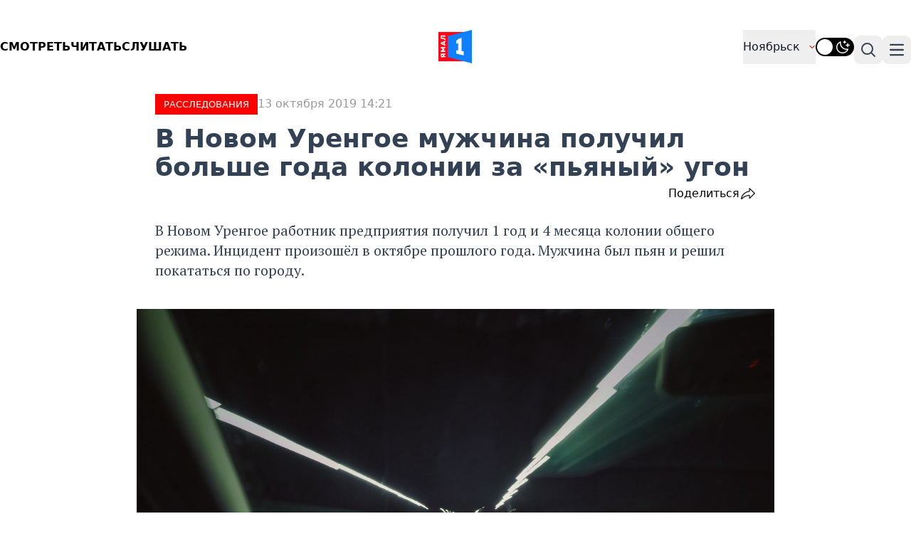

--- FILE ---
content_type: text/html; charset=UTF-8
request_url: https://yamal1.ru/novosti/2019/10/13/v-novom-urengoe-muzhchina-poluchil-bol-she-goda-kolonii-za-p-ianyi-ugon/
body_size: 16939
content:
<!DOCTYPE html>
<html lang="ru">

<head>
    <meta charset="utf-8">
    <meta name="viewport" content="width=device-width, initial-scale=1.0">

    <link rel="canonical" href="https://yamal1.ru/novosti/2019/10/13/v-novom-urengoe-muzhchina-poluchil-bol-she-goda-kolonii-za-p-ianyi-ugon/">
    <link href="/local/templates/yamal/image/icon/favicon.ico" rel="shortcut icon" type="image/vnd.microsoft.icon">
	<link href="/local/templates/yamal/image/icon/apple-touch-icon.png" rel="apple-touch-icon" sizes="180x180">
	<link href="/local/templates/yamal/image/icon/favicon-32x32.png" rel="icon" type="image/png" sizes="32x32">
	<link href="/local/templates/yamal/image/icon/favicon-16x16.png"rel="icon" type="image/png" sizes="16x16">
	<link href="/local/templates/yamal/image/icon/site.webmanifest"rel="manifest">

    <base href="https://yamal1.ru/novosti/2019/10/13/v-novom-urengoe-muzhchina-poluchil-bol-she-goda-kolonii-za-p-ianyi-ugon/" />
    <meta name="resourse-type" content="Document" />
    <meta name="MobileOptimized" content="width" />
    <meta name="HandheldFriendly" content="true" />
        <meta name="author" content="YAMAL1.RU" />
    <meta name="owner" content="YAMAL1.RU">
    <meta name="revisit-after" content="4 days">
    <meta name="twitter:url" content="https://yamal1.ru/novosti/2019/10/13/v-novom-urengoe-muzhchina-poluchil-bol-she-goda-kolonii-za-p-ianyi-ugon/">
    <meta name="twitter:title" content="В Новом Уренгое мужчина получил больше года колонии за «пьяный» угон">
    <meta name="twitter:card" content="summary_large_image">
    <meta name="twitter:site" content="@YAMAL1.RU">
    <meta name="twitter:description" content="В Новом Уренгое работник предприятия получил 1 год и 4 месяца колонии общего режима. Инцидент произошёл в октябре прошлого года. Мужчина был пьян и решил покататься по городу.">
    <meta name="twitter:creator" content="@YAMAL1.RU">
    <meta name="twitter:image:src" content="https://yamal1.ru/upload/iblock/9e5/w2c0yuyd6v5a6xyqhocu9nra0fwkskly.jpg">
    <meta name="twitter:image" content="https://yamal1.ru/upload/iblock/9e5/w2c0yuyd6v5a6xyqhocu9nra0fwkskly.jpg">
    <meta name="twitter:domain" content="YAMAL1.RU">
    <meta name="og:title" content="В Новом Уренгое мужчина получил больше года колонии за «пьяный» угон">
    <meta name="og:site_name" content="YAMAL1.RU">
    <meta name="og:type" content="article">
    <meta name="og:image" content="https://yamal1.ru/upload/iblock/9e5/w2c0yuyd6v5a6xyqhocu9nra0fwkskly.jpg">
    <meta name="og:description" content="В Новом Уренгое работник предприятия получил 1 год и 4 месяца колонии общего режима. Инцидент произошёл в октябре прошлого года. Мужчина был пьян и решил покататься по городу.">
    <meta name="og:url" content="https://yamal1.ru/novosti/2019/10/13/v-novom-urengoe-muzhchina-poluchil-bol-she-goda-kolonii-za-p-ianyi-ugon/">
    <meta name="article:author" content="YAMAL1.RU">
    <meta name="article:section" content="РАССЛЕДОВАНИЯ,Ямал">
    <meta name="title" content="В Новом Уренгое мужчина получил больше года колонии за «пьяный» угон">
    <title>В Новом Уренгое мужчина получил больше года колонии за «пьяный» угон</title>
    <meta http-equiv="Content-Type" content="text/html; charset=UTF-8" />
<meta name="robots" content="index, follow" />
<meta name="keywords" content="угон, Ямал, Новый Уренгой, вождение, приговор, лишение свободы" />
<meta name="description" content="В Новом Уренгое работник предприятия получил 1 год и 4 месяца колонии общего режима. Инцидент произошёл в октябре прошлого года. Мужчина был пьян и решил покататься по городу." />
<script data-skip-moving="true">(function(w, d, n) {var cl = "bx-core";var ht = d.documentElement;var htc = ht ? ht.className : undefined;if (htc === undefined || htc.indexOf(cl) !== -1){return;}var ua = n.userAgent;if (/(iPad;)|(iPhone;)/i.test(ua)){cl += " bx-ios";}else if (/Windows/i.test(ua)){cl += ' bx-win';}else if (/Macintosh/i.test(ua)){cl += " bx-mac";}else if (/Linux/i.test(ua) && !/Android/i.test(ua)){cl += " bx-linux";}else if (/Android/i.test(ua)){cl += " bx-android";}cl += (/(ipad|iphone|android|mobile|touch)/i.test(ua) ? " bx-touch" : " bx-no-touch");cl += w.devicePixelRatio && w.devicePixelRatio >= 2? " bx-retina": " bx-no-retina";if (/AppleWebKit/.test(ua)){cl += " bx-chrome";}else if (/Opera/.test(ua)){cl += " bx-opera";}else if (/Firefox/.test(ua)){cl += " bx-firefox";}ht.className = htc ? htc + " " + cl : cl;})(window, document, navigator);</script>


<link href="/bitrix/cache/css/s1/yamal/page_b0bb78aa8307a368a3df964fcbd9eada/page_b0bb78aa8307a368a3df964fcbd9eada_v1.css?17543002343018" type="text/css"  rel="stylesheet" />
<link href="/bitrix/cache/css/s1/yamal/template_6c8d4b28b81fe36091c5f3e29534129c/template_6c8d4b28b81fe36091c5f3e29534129c_v1.css?1754300234919" type="text/css"  data-template-style="true" rel="stylesheet" />







    
        <link rel="stylesheet" href="/local/templates/yamal/css/lib/fancybox.min.css">
    <link rel="stylesheet" href="/local/templates/yamal/css/lib/swiper-bundle.min.css">
  
    <link rel="stylesheet" href="/local/templates/yamal/public/style.css">
    
                    
                
    
    <style>
        @import url('/local/templates/yamal/css/fonts.css');
    </style>

    <link rel="preconnect" href="https://fonts.googleapis.com">
    <link rel="preconnect" href="https://fonts.gstatic.com" crossorigin>
    <link href="https://fonts.googleapis.com/css2?family=PT+Serif:ital,wght@0,400;0,700;1,400;1,700&display=swap" rel="stylesheet">
    </head>

<body class="dark:bg-slate-800  dark:text-white">
    <!-- Yandex.Metrika counter -->
      <noscript><div><img src="https://mc.yandex.ru/watch/82650532" style="position:absolute; left:-9999px;" alt="" /></div></noscript> <!-- /Yandex.Metrika counter -->
        
            <header itemscope itemtype="http://schema.org/Organization">
      
      

        <!--Видео-->  

        <!--div class="container m-auto">
                <div class="mb-[12px]">
                    <div class="flex flex-wrap justify-start align-start w-full gap-[32px]">
                        <div class="relative w-screen max-h-[300px]" itemscope="" itemtype="http://schema.org/NewsArticle">
                            <a href="https://vk.com/wall-101544511_180527" title="yamal1">
                            <video autoplay="true" muted="true" loop="true">
                                <source type="video/webm" src="/upload/banners/duh.webm" />
                                <source type="video/mp4" src="/upload/banners/duh.mp4" />
                            </video>
                            </a>
                        </div>
                    </div>
                </div>
        </div-->

        <!--Статика-->   

        <!--div class="container m-auto">
                <div class="mb-[12px]">
                    <div class="flex flex-wrap justify-start align-start w-full gap-[32px]">
                        <div class="relative w-screen max-h-[300px]" style="background-color:#071e63;" itemscope="" itemtype="http://schema.org/NewsArticle">
                            <a href="https://yamal1.ru/novosti/2025/08/02/semak_o_transferah_konkurencii_i_borbe_za_chempionstvo/" title="yamal1">
                           <img style="  display: block;
                                            margin-left: auto; 
                                            margin-right: auto; 
                                            height: auto;"
                            src="/upload/banners/banner_semak_resize.png" />
                            </a>
                        </div>
                    </div>
                </div>
        </div-->
      
      


            <section class="lg:hidden" itemscope itemtype="http://schema.org/NewsArticle">
        <div class="container m-auto">
            <div class="mb-[12px]">
                <a href="/spetcproekty/" title="Спецпроекты"><span class="py-[6px] px-[16px] text-white bg-[#E3120E] uppercase font-semibold text-lg" itemprop="articleSection">Спецпроект</span></a>
                <div class="flex flex-wrap justify-start align-start w-full gap-[32px]">
                    <div class="relative w-screen max-h-[460px]" itemscope itemtype="http://schema.org/NewsArticle">
                        <a href="/novosti/2026/01/05/kakoe-est-obuchenie-v-kompanii/" title="Какое есть обучение в компании?">
                            <img class="w-[100%] h-[100%] object-cover" src="/upload/resize_cache/iblock/895/840_472_1/83nqsf055tn31adzkdlft18ehgz59r6t.jpg" alt="" itemprop="image">
                            <div class="bg-gradient-to-t from-[#070707] to-transparent absolute h-[100%] w-[100%] bottom-0">
                                <div class="flex gap-[12px] absolute bottom-[32px] left-[18px] md:left-[28px] flex-wrap">
                                    <div class="w-[100%]">
                                        <h3 class="w-full lg:w-[60%] text-white text-[32px] font-semibold inline-block text-xl md:text-3xl dark:text-white" itemprop="headline">
                                            Какое есть обучение в компании?                                        </h3>
                                    </div>
                                </div>
                            </div>
                        </a>
                    </div>
                </div>
            </div>
    </section>
        
        <div class="container m-auto">
            <div class="grid grid-cols-3 header__bottom pt-[42px] md:pb-[42px] pb-[20px] align-middle">
                <nav class="hidden md:flex">
                    <ul class="flex gap-[24px] uppercase font-semibold">
                        <a class="m-auto" href="#" data-modal-target="default-modal" data-modal-toggle="default-modal">
                            <li>Смотреть</li>
                        </a>
                        <a class="m-auto" href="/spetcproekty/">
                            <li>Читать</li>
                        </a>
                        <a class="m-auto" href="/radio/" target="_blank">Слушать</a>
                    </ul>
                </nav>
                <button data-collapse-toggle="mega-menu-search" type="button" class="md:hidden inline-flex items-center p-1 w-10 h-10 justify-center text-sm text-gray-700 rounded-lg hover:bg-gray-100 focus:outline-none focus:ring-2 focus:ring-gray-200 dark:text-gray-400 dark:hover:bg-gray-700 dark:focus:ring-gray-600 mt-1 aria-controls=" mega-menu-full" aria-expanded="false">
                    <span class="sr-only">Поиск</span>
                    <svg xmlns="http://www.w3.org/2000/svg" fill="none" viewBox="0 0 22 22" stroke-width="2.5" stroke="currentColor" class="w-7 h-7">
                        <path stroke-linecap="round" stroke-linejoin="round" d="M21 21l-5.197-5.197m0 0A7.5 7.5 0 105.196 5.196a7.5 7.5 0 0010.607 10.607z" />
                    </svg>
                </button>

                <!--Logo-->
                <figure class="flex justify-center">
                    <a href="https://yamal1.ru"><img src="/local/templates/yamal/image/logo.svg" alt="logo" width="47px"></a>
                </figure>

                <div class="flex justify-end gap-[10px]">
                                        <button data-collapse-toggle="mega-menu-full-geo" class="hidden md:flex items-center justify-between w-full py-2 px-3 font-medium text-gray-900 border-b border-gray-100 md:w-auto hover:bg-gray-50 md:hover:bg-transparent md:border-0 md:p-0 dark:text-white focus:ring-gray-200  dark:hover:bg-gray-700 md:dark:hover:bg-transparent dark:focus:ring-gray-600 dark:border-gray-700 ">
                        Ноябрьск                        <svg xmlns="http://www.w3.org/2000/svg" viewBox="0 0 24 24" fill="currentColor" class="w-2.5 h-2.5 ms-3 stroke-red-500">
                            <path fill-rule="evenodd" d="M12.53 16.28a.75.75 0 01-1.06 0l-7.5-7.5a.75.75 0 011.06-1.06L12 14.69l6.97-6.97a.75.75 0 111.06 1.06l-7.5 7.5z" clip-rule="evenodd" stroke-width="2" stroke-linejoin="round" />
                        </svg>
                    </button>

                    <div class="flex relative">
                        <input class="m-auto hidden peer/theme light-switch" name="light-switch" id="theme-switch" type="checkbox">

                                                <label for="theme-switch" class="m-auto w-[54px] h-[26px] rounded-[50px] bg-black peer-checked/theme:bg-amber-300 duration-200"></label>
                        <label for="theme-switch" class="w-[22px] h-[22px] rounded-[50%] bg-white absolute top-[50%] translate-y-[-50%] left-[2px] peer-checked/theme:left-[29px] duration-200"></label>

                        <label for="theme-switch" class="absolute top-[50%] translate-y-[-50%] right-[6px] opacity-100 peer-checked/theme:opacity-0 duration-200">
                            <img class="" src="/local/templates/yamal/image/icon/dark_theme.svg" alt="">
                        </label>

                        <label for="theme-switch" class="absolute top-[50%] translate-y-[-50%] left-[6px] opacity-0 peer-checked/theme:opacity-100 duration-200">
                            <img class="" src="/local/templates/yamal/image/icon/light_theme.svg" alt="">
                        </label>
                    </div>


                    <button data-collapse-toggle="mega-menu-search" type="button" class="hidden md:inline-flex items-center p-2 w-10 h-10 justify-center text-sm text-gray-700 rounded-lg hover:bg-gray-100 focus:outline-none focus:ring-2 focus:ring-gray-200 dark:text-gray-400 dark:hover:bg-gray-700 dark:focus:ring-gray-600 sm:mt-2 mt-1 aria-controls=" mega-menu-full" aria-expanded="false">
                        <span class="sr-only">Поиск</span>
                        <svg xmlns="http://www.w3.org/2000/svg" fill="none" viewBox="0 0 24 24" stroke-width="2" stroke="currentColor" class="w-6 h-6">
                            <path stroke-linecap="round" stroke-linejoin="round" d="M21 21l-5.197-5.197m0 0A7.5 7.5 0 105.196 5.196a7.5 7.5 0 0010.607 10.607z" />
                        </svg>
                    </button>

                    <button data-collapse-toggle="mega-menu-full-dropdown" type="button" class="inline-flex items-center p-2 w-10 h-10 justify-center text-sm text-gray-700 rounded-lg hover:bg-gray-100 focus:outline-none focus:ring-2 focus:ring-gray-200 dark:text-gray-400 dark:hover:bg-gray-700 dark:focus:ring-gray-600 sm:mt-2 mt-1 aria-controls=" mega-menu-full" aria-expanded="false">
                        <span class="sr-only">Навигация по категориям</span>
                        <svg class="w-5 h-5" aria-hidden="true" xmlns="http://www.w3.org/2000/svg" fill="none" viewBox="0 0 17 14">
                            <path stroke="currentColor" stroke-linecap="round" stroke-linejoin="round" stroke-width="2" d="M1 1h15M1 7h15M1 13h15" />
                        </svg>
                    </button>
                </div>
            </div>
            <div class="grid grid-cols-3 md:hidden uppercase font-semibold pb-[42px] mb-[10px]">
                <a href="#" class="flex justify-start ml-3" data-modal-target="default-modal" data-modal-toggle="default-modal" class="flex justify-start ml-3">Смотреть</a>
                <a href="/spetcproekty/" class="m-auto">Читать</a>
                <a href="/radio/" class="flex justify-end mr-3">Слушать</a>
            </div>
        </div>
        </div>

        
        <div id="default-modal" tabindex="-1" aria-hidden="true" class="hidden overflow-y-auto overflow-x-hidden fixed top-0 right-0 left-0 z-50 justify-center items-center w-full md:inset-0 h-[calc(100%-1rem)] max-h-full" onclick="StopPlayPlayer()">
    <div class="relative p-4 w-full max-w-2xl max-h-full">
        <!-- Modal content -->
        <div class="relative bg-black rounded-lg shadow dark:bg-gray-700">
            <!-- Modal header -->
            <div class="flex items-center justify-between pl-4 md:pl-4 rounded-t dark:border-gray-600 gap-[6px]">
				<div class="m-auto mx-0 w-[6px] h-[6px] bg-[#E3120E] rounded-[50%]"></div>
                <div class="text-base font-semibold text-gray-200 dark:text-white">
                    Прямой эфир
                </div>
                <button type="button" class="text-gray-400 bg-transparent hover:bg-gray-200 hover:text-gray-900 rounded-lg text-sm w-8 h-8 ms-auto inline-flex justify-center items-center dark:hover:bg-gray-600 dark:hover:text-white" data-modal-hide="default-modal" onclick="StopPlayPlayer()">
                    <svg class="w-3 h-3" aria-hidden="true" xmlns="http://www.w3.org/2000/svg" fill="none" viewBox="0 0 14 14">
                        <path stroke="currentColor" stroke-linecap="round" stroke-linejoin="round" stroke-width="2" d="m1 1 6 6m0 0 6 6M7 7l6-6M7 7l-6 6" />
                    </svg>
                    <span class="sr-only">Закрыть</span>
                </button>
            </div>
            <!-- Modal body -->
            <div class="p-1 md:p-2">
                <p class="text-base leading-relaxed text-gray-500 dark:text-gray-400">
                <div class="player_cont01 embed-responsive embed-responsive-16by9">
                    <div id="player"></div>

                                        
                </div>


                </p>
            </div>
        </div>
    </div>
</div>            <!--Menu-->
            
<nav class="bg-white border-gray-200 dark:border-gray-600 dark:bg-gray-900 container m-auto">

	<div id="mega-menu-full-dropdown" class="mt-1 border-gray-200 shadow-sm bg-gray-50 md:bg-white dark:bg-gray-800 dark:border-gray-600 hidden">
		<div class="grid px-4 pb-5 mx-auto text-gray-900 dark:text-white lg:grid-cols-3 md:px-6">
			<ul>
						<li>
			<a href="/?nt=ekonomika" title="ЭКОНОМИКА" class="block p-3 rounded-lg hover:bg-gray-100 dark:hover:bg-gray-700">
				<div class="font-semibold">ЭКОНОМИКА</div>
			</a>
		</li>
			<li>
			<a href="/?nt=proishestviia" title="ПРОИCШЕСТВИЯ" class="block p-3 rounded-lg hover:bg-gray-100 dark:hover:bg-gray-700">
				<div class="font-semibold">ПРОИCШЕСТВИЯ</div>
			</a>
		</li>
			<li>
			<a href="/?nt=politika" title="ПОЛИТИКА" class="block p-3 rounded-lg hover:bg-gray-100 dark:hover:bg-gray-700">
				<div class="font-semibold">ПОЛИТИКА</div>
			</a>
		</li>
				</ul>
			<ul>
				<li>
			<a href="/?nt=sport" title="СПОРТ" class="block p-3 rounded-lg hover:bg-gray-100 dark:hover:bg-gray-700">
				<div class="font-semibold">СПОРТ</div>
			</a>
		</li>
			<li>
			<a href="/?nt=kul-tura" title="КУЛЬТУРА" class="block p-3 rounded-lg hover:bg-gray-100 dark:hover:bg-gray-700">
				<div class="font-semibold">КУЛЬТУРА</div>
			</a>
		</li>
			<li>
			<a href="/?nt=afisha" title="АФИША" class="block p-3 rounded-lg hover:bg-gray-100 dark:hover:bg-gray-700">
				<div class="font-semibold">АФИША</div>
			</a>
		</li>
				</ul>
			<ul>
				<li>
			<a href="/?nt=obshchestvo" title="ОБЩЕСТВО" class="block p-3 rounded-lg hover:bg-gray-100 dark:hover:bg-gray-700">
				<div class="font-semibold">ОБЩЕСТВО</div>
			</a>
		</li>
			<li>
			<a href="/?nt=obrazovanie" title="ОБРАЗОВАНИЕ" class="block p-3 rounded-lg hover:bg-gray-100 dark:hover:bg-gray-700">
				<div class="font-semibold">ОБРАЗОВАНИЕ</div>
			</a>
		</li>
			<li>
			<a href="/?nt=meditcina" title="МЕДИЦИНА" class="block p-3 rounded-lg hover:bg-gray-100 dark:hover:bg-gray-700">
				<div class="font-semibold">МЕДИЦИНА</div>
			</a>
		</li>
				</ul>
			<ul>
				<li>
			<a href="/?nt=pogoda" title="ПОГОДА" class="block p-3 rounded-lg hover:bg-gray-100 dark:hover:bg-gray-700">
				<div class="font-semibold">ПОГОДА</div>
			</a>
		</li>
			<li>
			<a href="/?nt=ekologiia" title="ЭКОЛОГИЯ" class="block p-3 rounded-lg hover:bg-gray-100 dark:hover:bg-gray-700">
				<div class="font-semibold">ЭКОЛОГИЯ</div>
			</a>
		</li>
			<li>
			<a href="/?nt=transport" title="ТРАНСПОРТ" class="block p-3 rounded-lg hover:bg-gray-100 dark:hover:bg-gray-700">
				<div class="font-semibold">ТРАНСПОРТ</div>
			</a>
		</li>
				</ul>
			<ul>
				<li>
			<a href="/?nt=tek" title="ТЭК" class="block p-3 rounded-lg hover:bg-gray-100 dark:hover:bg-gray-700">
				<div class="font-semibold">ТЭК</div>
			</a>
		</li>
			<li>
			<a href="/?nt=zhkkh" title="ЖКХ" class="block p-3 rounded-lg hover:bg-gray-100 dark:hover:bg-gray-700">
				<div class="font-semibold">ЖКХ</div>
			</a>
		</li>
			<li>
			<a href="/?nt=stroitel-stvo" title="СТРОИТЕЛЬСТВО" class="block p-3 rounded-lg hover:bg-gray-100 dark:hover:bg-gray-700">
				<div class="font-semibold">СТРОИТЕЛЬСТВО</div>
			</a>
		</li>
	
			</ul>
		</div>
	</div>
</nav>
        <!--Search-->
        <nav class="bg-white border-gray-200 dark:border-gray-600 dark:bg-gray-900 container m-auto">

            <div id="mega-menu-search" class="mt-1 border-gray-200 shadow-sm bg-gray-50 md:bg-white  dark:bg-gray-800 dark:border-gray-600 hidden">
                <div class="grid px-4 pb-5 mx-auto text-gray-900 dark:text-white grid-cols-1 md:px-6">
                    <div class="relative mt-3 ">
                        <form id="sform_min01" action="/search/" method="get">
                            <button class="absolute inset-y-0 start-0 flex items-center ps-3">
                                <svg class="w-4 h-4 text-gray-500 dark:text-gray-400" aria-hidden="true" xmlns="http://www.w3.org/2000/svg" fill="none" viewBox="0 0 20 20">
                                    <path stroke="currentColor" stroke-linecap="round" stroke-linejoin="round" stroke-width="2" d="m19 19-4-4m0-7A7 7 0 1 1 1 8a7 7 0 0 1 14 0Z" />
                                </svg>
                            </button>

                            <input name="q" type="text" id="search-navbar" class="block w-full p-2 ps-10 text-sm text-gray-900 border border-gray-300 rounded-lg bg-gray-50 focus:ring-blue-500 focus:border-blue-500 dark:bg-gray-700 dark:border-gray-600 dark:placeholder-gray-400 dark:text-white dark:focus:ring-blue-500 dark:focus:border-blue-500" placeholder="Введите слово..." value="">
                        </form>
                    </div>


                </div>
            </div>
        </nav>

        <!--GEO-->
        <nav class="bg-white border-gray-200 dark:border-gray-600 dark:bg-gray-900 container m-auto">
    <div id="mega-menu-full-geo" class="mt-1 border-gray-200 shadow-sm bg-gray-50 md:bg-white dark:bg-gray-800 dark:border-gray-600 hidden">
        <div class="grid px-4 pb-5 mx-auto text-gray-900 dark:text-white xl:grid-cols-4 grid-cols-2 md:px-6">
            <ul>
                        <li>
            <a href="/geo/iamal/" title="Ямал" class="block p-3 rounded-lg hover:bg-gray-100 dark:hover:bg-gray-700">
                <div class="font-semibold">Ямал</div>
            </a>
        </li>
            <li>
            <a href="/geo/novyi-urengoi/" title="Новый Уренгой" class="block p-3 rounded-lg hover:bg-gray-100 dark:hover:bg-gray-700">
                <div class="font-semibold">Новый Уренгой</div>
            </a>
        </li>
            <li>
            <a href="/geo/noiabr-sk/" title="Ноябрьск" class="block p-3 rounded-lg hover:bg-gray-100 dark:hover:bg-gray-700">
                <div class="font-semibold">Ноябрьск</div>
            </a>
        </li>
            <li>
            <a href="/geo/salekhard/" title="Салехард" class="block p-3 rounded-lg hover:bg-gray-100 dark:hover:bg-gray-700">
                <div class="font-semibold">Салехард</div>
            </a>
        </li>
            <li>
            <a href="/geo/nadym/" title="Надым" class="block p-3 rounded-lg hover:bg-gray-100 dark:hover:bg-gray-700">
                <div class="font-semibold">Надым</div>
            </a>
        </li>
                </ul>
            <ul>
                <li>
            <a href="/geo/gubkinskii/" title="Губкинский" class="block p-3 rounded-lg hover:bg-gray-100 dark:hover:bg-gray-700">
                <div class="font-semibold">Губкинский</div>
            </a>
        </li>
            <li>
            <a href="/geo/muravlenko/" title="Муравленко" class="block p-3 rounded-lg hover:bg-gray-100 dark:hover:bg-gray-700">
                <div class="font-semibold">Муравленко</div>
            </a>
        </li>
            <li>
            <a href="/geo/labytnangi/" title="Лабытнанги" class="block p-3 rounded-lg hover:bg-gray-100 dark:hover:bg-gray-700">
                <div class="font-semibold">Лабытнанги</div>
            </a>
        </li>
            <li>
            <a href="/geo/tarko-sale/" title="Тарко-Сале" class="block p-3 rounded-lg hover:bg-gray-100 dark:hover:bg-gray-700">
                <div class="font-semibold">Тарко-Сале</div>
            </a>
        </li>
            <li>
            <a href="/geo/pangody/" title="Пангоды" class="block p-3 rounded-lg hover:bg-gray-100 dark:hover:bg-gray-700">
                <div class="font-semibold">Пангоды</div>
            </a>
        </li>
                </ul>
            <ul>
                <li>
            <a href="/geo/purpe/" title="Пурпе" class="block p-3 rounded-lg hover:bg-gray-100 dark:hover:bg-gray-700">
                <div class="font-semibold">Пурпе</div>
            </a>
        </li>
            <li>
            <a href="/geo/tazovskii/" title="Тазовский" class="block p-3 rounded-lg hover:bg-gray-100 dark:hover:bg-gray-700">
                <div class="font-semibold">Тазовский</div>
            </a>
        </li>
            <li>
            <a href="/geo/iar-sale/" title="Яр-Сале" class="block p-3 rounded-lg hover:bg-gray-100 dark:hover:bg-gray-700">
                <div class="font-semibold">Яр-Сале</div>
            </a>
        </li>
            <li>
            <a href="/geo/urengoi/" title="Уренгой" class="block p-3 rounded-lg hover:bg-gray-100 dark:hover:bg-gray-700">
                <div class="font-semibold">Уренгой</div>
            </a>
        </li>
            <li>
            <a href="/geo/kharp/" title="Харп" class="block p-3 rounded-lg hover:bg-gray-100 dark:hover:bg-gray-700">
                <div class="font-semibold">Харп</div>
            </a>
        </li>
                </ul>
            <ul>
                <li>
            <a href="/geo/krasnosel-kup/" title="Красноселькуп" class="block p-3 rounded-lg hover:bg-gray-100 dark:hover:bg-gray-700">
                <div class="font-semibold">Красноселькуп</div>
            </a>
        </li>
            <li>
            <a href="/geo/muzhi/" title="Мужи" class="block p-3 rounded-lg hover:bg-gray-100 dark:hover:bg-gray-700">
                <div class="font-semibold">Мужи</div>
            </a>
        </li>
            <li>
            <a href="/geo/aksarka/" title="Аксарка" class="block p-3 rounded-lg hover:bg-gray-100 dark:hover:bg-gray-700">
                <div class="font-semibold">Аксарка</div>
            </a>
        </li>
            <li>
            <a href="/geo/tumen/" title="Тюмень" class="block p-3 rounded-lg hover:bg-gray-100 dark:hover:bg-gray-700">
                <div class="font-semibold">Тюмень</div>
            </a>
        </li>
            <li>
            <a href="/geo/hmao-ugra/" title="ХМАО-Югра" class="block p-3 rounded-lg hover:bg-gray-100 dark:hover:bg-gray-700">
                <div class="font-semibold">ХМАО-Югра</div>
            </a>
        </li>
                </ul>
            <ul>
                <li>
            <a href="/geo/sankt-peterburg/" title="Санкт-Петербург" class="block p-3 rounded-lg hover:bg-gray-100 dark:hover:bg-gray-700">
                <div class="font-semibold">Санкт-Петербург</div>
            </a>
        </li>
            <li>
            <a href="/geo/omsk/" title="Омск" class="block p-3 rounded-lg hover:bg-gray-100 dark:hover:bg-gray-700">
                <div class="font-semibold">Омск</div>
            </a>
        </li>
                </ul>
        </div>
    </div>
</nav>
    </header><article itemscope itemtype="http://schema.org/NewsArticle">
	<div class="container m-auto prose prose-xl prose-slate dark:prose-invert pl-5 pr-5 xl:pr-0 sm:pl-0">
				<div class="flex gap-[12px]">
			<span class="bg-[#ff0000] uppercase text-[13px] font-medium px-[12px] py-[3px] text-white">
				РАССЛЕДОВАНИЯ			</span>

			<div class="text-[#999999] text-[16px] font-medium">
				13 октября 2019 14:21			</div>
		</div>
		<h1 class="mt-[14px] inline-block text-2xl sm:text-4xl prose prose-slate dark:prose-invert">
			В Новом Уренгое мужчина получил больше года колонии за «пьяный» угон		</h1>

				<div class="flex justify-between not-prose">
			<div class="flex gap-[8px] text-[#000000] px-[16px] py-[6px] rounded-md">
				<!--img src="/local/templates/yamal/image/icon/comment.svg" alt="Комментарии">
				<span-- id="comment_count_body">0</span-->
			</div>
			<div class="flex gap-[8px] font-medium text-[16px]">
				<div class="text-[#000000]">
										
					<div class="dropdown ">
						<div class="dropbtn "> Поделиться<!--div class="rep_img_icon"></div--></div>
						<div class="dropdown-content">
							<a href="http://vk.com/share.php?url=https://yamal1.ru/novosti/2019/10/13/v-novom-urengoe-muzhchina-poluchil-bol-she-goda-kolonii-za-p-ianyi-ugon/&title=https://yamal1.ru/novosti/2019/10/13/v-novom-urengoe-muzhchina-poluchil-bol-she-goda-kolonii-za-p-ianyi-ugon/&description=В Новом Уренгое работник предприятия получил 1 год и 4 месяца колонии общего режима. Инцидент произошёл в октябре прошлого года. Мужчина был пьян и решил покататься по городу.&image=/upload/iblock/9e5/w2c0yuyd6v5a6xyqhocu9nra0fwkskly.jpg&noparse=true">В контакте</a><a href="https://connect.ok.ru/offer?url=https://yamal1.ru/novosti/2019/10/13/v-novom-urengoe-muzhchina-poluchil-bol-she-goda-kolonii-za-p-ianyi-ugon/">Одноклассники</a><a href="https://t.me/share/url?url=https://yamal1.ru/novosti/2019/10/13/v-novom-urengoe-muzhchina-poluchil-bol-she-goda-kolonii-za-p-ianyi-ugon/">Telegram</a>						</div>
					</div>

														</div>
				<img src="/local/templates/yamal/image/icon/share.svg" alt="">
			</div>
		</div>
					<p class="lead">В Новом Уренгое работник предприятия получил 1 год и 4 месяца колонии общего режима. Инцидент произошёл в октябре прошлого года. Мужчина был пьян и решил покататься по городу.</p>
			</div>

	
	
			<figure class="container m-auto my-[40px] 2xl:px-[15%] xl:px-[15%] pl-3 pr-3 sm:pl-0 relative">
			<a href="/upload/iblock/9e5/w2c0yuyd6v5a6xyqhocu9nra0fwkskly.jpg" data-fancybox="">
				<img src="/upload/iblock/9e5/w2c0yuyd6v5a6xyqhocu9nra0fwkskly.jpg" alt="">
			</a>
			<figcaption></figcaption>
		</figure>
	
	
	<div class="container m-auto prose prose-xl prose-slate dark:prose-invert pl-5 pr-5 xl:pr-0 sm:pl-0">
		<div class="mt-[28px] text-[19px] leading-[1.4] font-normal">
			<p>В Новом Уренгое работник предприятия получил 1 год и 4 месяца колонии общего режима. Мужчина был пьян и решил покататься по городу.</p>

<p>Доступ к ключам от машины организации у него был, чего нельзя сказать о разрешении на управление. Но это работника не остановило. Уголовные дела возбудили сразу по нескольким статьям: «Неправомерное завладение транспортным средством без цели хищения», «Нарушение правил дорожного движения лицом, подвергнутым административному наказанию».</p>

<p>Сам инцидент произошёл еще в октябре 2018. А спустя год подсудимому вынесли приговор: кроме реального срока мужчину на 2 года 8 месяцев лишили права заниматься работой, которая связана с вождением.</p>		</div>
			</div>

				<div class="container m-auto prose prose-xl prose-slate dark:prose-invert pl-5 pr-5 xl:pr-0 sm:pl-0 mt-[35px] flex gap-[6px] flex-wrap">
							<a class="not-prose" href="/spg/search_meta/?q=%D1%83%D0%B3%D0%BE%D0%BD">
					<div class="bg-[#F1F3F4] dark:bg-[#334155] px-[16px] py-[6px] text-sm">
						угон					</div>
				</a>
							<a class="not-prose" href="/spg/search_meta/?q=%D0%AF%D0%BC%D0%B0%D0%BB">
					<div class="bg-[#F1F3F4] dark:bg-[#334155] px-[16px] py-[6px] text-sm">
						Ямал					</div>
				</a>
							<a class="not-prose" href="/spg/search_meta/?q=%D0%9D%D0%BE%D0%B2%D1%8B%D0%B9+%D0%A3%D1%80%D0%B5%D0%BD%D0%B3%D0%BE%D0%B9">
					<div class="bg-[#F1F3F4] dark:bg-[#334155] px-[16px] py-[6px] text-sm">
						Новый Уренгой					</div>
				</a>
							<a class="not-prose" href="/spg/search_meta/?q=%D0%B2%D0%BE%D0%B6%D0%B4%D0%B5%D0%BD%D0%B8%D0%B5">
					<div class="bg-[#F1F3F4] dark:bg-[#334155] px-[16px] py-[6px] text-sm">
						вождение					</div>
				</a>
							<a class="not-prose" href="/spg/search_meta/?q=%D0%BF%D1%80%D0%B8%D0%B3%D0%BE%D0%B2%D0%BE%D1%80">
					<div class="bg-[#F1F3F4] dark:bg-[#334155] px-[16px] py-[6px] text-sm">
						приговор					</div>
				</a>
							<a class="not-prose" href="/spg/search_meta/?q=%D0%BB%D0%B8%D1%88%D0%B5%D0%BD%D0%B8%D0%B5+%D1%81%D0%B2%D0%BE%D0%B1%D0%BE%D0%B4%D1%8B">
					<div class="bg-[#F1F3F4] dark:bg-[#334155] px-[16px] py-[6px] text-sm">
						лишение свободы					</div>
				</a>
					</div>
	
	<!--div class="container prose prose-xl prose-slate dark:prose-invert m-auto px-5 sm:pl-0 mt-[32px]">
		<div class="shadow-[0_6px_24px_-4px_rgba(0,0,0,0.12)] dark:bg-[#475569] p-[20px] md:flex gap-[20px] mb-[32px]">
			<p class="m-auto text-lg inline-block align-middle leading-[1.1] pb-5">
				Неудобно на сайте? Читайте самое интересное в Telegram и самое полезное
				в VK
			</p>

			<div class="flex gap-[4px] justify-between">
				<a href="https://t.me/s/yamal_1" class="bg-[#D6F1FF] w-[100px] h-[100%] flex justify-center align-middle">
					<img class="w-[24px]" src="/local/templates/yamal/image/icon/tg.svg" alt="" />
				</a>

				<a href="https://vk.com/yamal1" class="bg-[#D6F1FF] w-[100px] h-[100%] flex justify-center align-middle">
					<img class="w-[24px]" src="/local/templates/yamal/image/icon/vk.svg" alt="" />
				</a>
			</div>
		</div>

					<div id="comment_block_news">
							</div>
			</div--->

</article>

<section class="mt-[50px] mb-[50px]" itemscope itemtype="http://schema.org/ItemList">
    <div class="container m-auto">
        <div class="w-[100%] mb-[24px] pl-5 xl:pl-0">
            <span class="uppercase font-semibold text-[24px]">
            <!--block-->
            </span>
        </div>

        <div class="flex flex-wrap gap-[40px] justify-between">
                            <div class="w-full lg:w-[calc(50%-40px)] xl:w-[calc(33.3%-40px)] relative" itemprop="articleSection">
                <div class="mb-[14px]">
            <a class="w-[100%] relative" href="/?nt=meditcina" title="МЕДИЦИНА">
                <span class="py-[3px] px-[12px] uppercase text-[13px] font-medium text-white bg-[#0062dc]">
                    МЕДИЦИНА                </span>
            </a>
        </div>
                <a class="w-[100%] relative aspect-video" href="/novosti/2026/01/18/kardiolog-obyasnila-pochemu-nasyshchennye-prazdniki-ne-vosstanavlivayut-organizm/" title="Кардиолог объяснила, почему насыщенные праздники не восстанавливают организм" itemprop="url" target="_blank">
                        <img class="w-[100%] object-cover" src="/upload/resize_cache/iblock/a2c/840_472_2/1hyaiq4rsfdsc6fz56uczuq0sh6rhtwa.jpg" alt="Кардиолог объяснила, почему насыщенные праздники не восстанавливают организм" itemprop="image">
        </a>
        <a class="w-[100%] relative aspect-video" href="/novosti/2026/01/18/kardiolog-obyasnila-pochemu-nasyshchennye-prazdniki-ne-vosstanavlivayut-organizm/" title="Кардиолог объяснила, почему насыщенные праздники не восстанавливают организм" itemprop="url" target="_blank">
            <h3 class="mt-[14px] text-[20px] font-semibold leading-[26px] pl-5 sm:pl-0" itemprop="headline">
                Кардиолог объяснила, почему насыщенные праздники не восстанавливают организм            </h3>
        </a>
        <div class="text-[#999] text-[13px] font-medium mt-[8px] lg:left-[28px] pl-5 sm:pl-0" itemprop="datePublished">
            18 января 21:56        </div>
    </div>

    <div class="w-full lg:w-[calc(50%-40px)] xl:w-[calc(33.3%-40px)] relative" itemprop="articleSection">
                <div class="mb-[14px]">
            <a class="w-[100%] relative" href="/?nt=sport" title="СПОРТ">
                <span class="py-[3px] px-[12px] uppercase text-[13px] font-medium text-white bg-[#ff6600]">
                    СПОРТ                </span>
            </a>
        </div>
                <a class="w-[100%] relative aspect-video" href="/novosti/2026/01/18/purovskie-bortsy-zavoevali-34-medali-na-regionalnom-turnire/" title="Пуровские борцы завоевали 34 медали на региональном турнире" itemprop="url" target="_blank">
                        <img class="w-[100%] object-cover" src="/upload/resize_cache/iblock/93c/840_472_2/g4km2alv5wpu0n6am5cyonnrquchodsz.jpg" alt="Пуровские борцы завоевали 34 медали на региональном турнире" itemprop="image">
        </a>
        <a class="w-[100%] relative aspect-video" href="/novosti/2026/01/18/purovskie-bortsy-zavoevali-34-medali-na-regionalnom-turnire/" title="Пуровские борцы завоевали 34 медали на региональном турнире" itemprop="url" target="_blank">
            <h3 class="mt-[14px] text-[20px] font-semibold leading-[26px] pl-5 sm:pl-0" itemprop="headline">
                Пуровские борцы завоевали 34 медали на региональном турнире            </h3>
        </a>
        <div class="text-[#999] text-[13px] font-medium mt-[8px] lg:left-[28px] pl-5 sm:pl-0" itemprop="datePublished">
            18 января 21:06        </div>
    </div>

    <div class="w-full lg:w-[calc(50%-40px)] xl:w-[calc(33.3%-40px)] relative" itemprop="articleSection">
                <div class="mb-[14px]">
            <a class="w-[100%] relative" href="/?nt=zhkkh" title="ЖКХ">
                <span class="py-[3px] px-[12px] uppercase text-[13px] font-medium text-white bg-[#663300]">
                    ЖКХ                </span>
            </a>
        </div>
                <a class="w-[100%] relative aspect-video" href="/novosti/2026/01/18/salekhardskie-kommunalshchiki-posle-snegopada-narastili-tempy-uborki-ulits/" title="Салехардские коммунальщики после снегопада нарастили темпы уборки улиц" itemprop="url" target="_blank">
                        <img class="w-[100%] object-cover" src="/upload/resize_cache/iblock/821/840_472_2/k2aqowfrb4bcvz9f1z1d129ou5jqwwua.jpg" alt="Салехардские коммунальщики после снегопада нарастили темпы уборки улиц" itemprop="image">
        </a>
        <a class="w-[100%] relative aspect-video" href="/novosti/2026/01/18/salekhardskie-kommunalshchiki-posle-snegopada-narastili-tempy-uborki-ulits/" title="Салехардские коммунальщики после снегопада нарастили темпы уборки улиц" itemprop="url" target="_blank">
            <h3 class="mt-[14px] text-[20px] font-semibold leading-[26px] pl-5 sm:pl-0" itemprop="headline">
                Салехардские коммунальщики после снегопада нарастили темпы уборки улиц            </h3>
        </a>
        <div class="text-[#999] text-[13px] font-medium mt-[8px] lg:left-[28px] pl-5 sm:pl-0" itemprop="datePublished">
            18 января 20:30        </div>
    </div>

    <div class="w-full lg:w-[calc(50%-40px)] xl:w-[calc(33.3%-40px)] relative" itemprop="articleSection">
                <div class="mb-[14px]">
            <a class="w-[100%] relative" href="/?nt=proishestviia" title="ПРОИCШЕСТВИЯ">
                <span class="py-[3px] px-[12px] uppercase text-[13px] font-medium text-white bg-[#ff0000]">
                    ПРОИCШЕСТВИЯ                </span>
            </a>
        </div>
                <a class="w-[100%] relative aspect-video" href="/novosti/2026/01/18/bastrykin-poruchil-vozbudit-ugolovnoe-delo-iz-za-avariynogo-doma-v-tarko-sale-/" title="Бастрыкин поручил возбудить уголовное дело из-за аварийного дома в Тарко-Сале " itemprop="url" target="_blank">
                        <img class="w-[100%] object-cover" src="/upload/resize_cache/iblock/f33/840_472_2/b4dy1b0845wgry7i7961qx7np5h9od34.jpg" alt="Бастрыкин поручил возбудить уголовное дело из-за аварийного дома в Тарко-Сале " itemprop="image">
        </a>
        <a class="w-[100%] relative aspect-video" href="/novosti/2026/01/18/bastrykin-poruchil-vozbudit-ugolovnoe-delo-iz-za-avariynogo-doma-v-tarko-sale-/" title="Бастрыкин поручил возбудить уголовное дело из-за аварийного дома в Тарко-Сале " itemprop="url" target="_blank">
            <h3 class="mt-[14px] text-[20px] font-semibold leading-[26px] pl-5 sm:pl-0" itemprop="headline">
                Бастрыкин поручил возбудить уголовное дело из-за аварийного дома в Тарко-Сале             </h3>
        </a>
        <div class="text-[#999] text-[13px] font-medium mt-[8px] lg:left-[28px] pl-5 sm:pl-0" itemprop="datePublished">
            18 января 19:49        </div>
    </div>

    <div class="w-full lg:w-[calc(50%-40px)] xl:w-[calc(33.3%-40px)] relative" itemprop="articleSection">
                <div class="mb-[14px]">
            <a class="w-[100%] relative" href="/?nt=sport" title="СПОРТ">
                <span class="py-[3px] px-[12px] uppercase text-[13px] font-medium text-white bg-[#ff6600]">
                    СПОРТ                </span>
            </a>
        </div>
                <a class="w-[100%] relative aspect-video" href="/novosti/2026/01/18/chempionat-i-pervenstvo-yugry-po-balnym-tantsam-obedinili-okolo-300-sportsmenov-/" title="Чемпионат и первенство Югры по бальным танцам объединили около 300 спортсменов " itemprop="url" target="_blank">
                        <img class="w-[100%] object-cover" src="/upload/resize_cache/iblock/3c5/840_472_2/mlk5q6wtxc2o8kltf2nhsix4eq704ug6.jpg" alt="Чемпионат и первенство Югры по бальным танцам объединили около 300 спортсменов " itemprop="image">
        </a>
        <a class="w-[100%] relative aspect-video" href="/novosti/2026/01/18/chempionat-i-pervenstvo-yugry-po-balnym-tantsam-obedinili-okolo-300-sportsmenov-/" title="Чемпионат и первенство Югры по бальным танцам объединили около 300 спортсменов " itemprop="url" target="_blank">
            <h3 class="mt-[14px] text-[20px] font-semibold leading-[26px] pl-5 sm:pl-0" itemprop="headline">
                Чемпионат и первенство Югры по бальным танцам объединили около 300 спортсменов             </h3>
        </a>
        <div class="text-[#999] text-[13px] font-medium mt-[8px] lg:left-[28px] pl-5 sm:pl-0" itemprop="datePublished">
            18 января 19:21        </div>
    </div>

    <div class="w-full lg:w-[calc(50%-40px)] xl:w-[calc(33.3%-40px)] relative" itemprop="articleSection">
                <div class="mb-[14px]">
            <a class="w-[100%] relative" href="/?nt=obrazovanie" title="ОБРАЗОВАНИЕ">
                <span class="py-[3px] px-[12px] uppercase text-[13px] font-medium text-white bg-[#605ca8]">
                    ОБРАЗОВАНИЕ                </span>
            </a>
        </div>
                <a class="w-[100%] relative aspect-video" href="/novosti/2026/01/18/na-yamal-budut-priglashat-pobediteley-konkursa-uchitel-goda-rossii/" title="На Ямал будут приглашать победителей конкурса «Учитель года России»" itemprop="url" target="_blank">
                        <img class="w-[100%] object-cover" src="/upload/resize_cache/iblock/b13/840_472_2/q21nkmrqugedw5osxxf2px6dg4gbutip.jpg" alt="На Ямал будут приглашать победителей конкурса «Учитель года России»" itemprop="image">
        </a>
        <a class="w-[100%] relative aspect-video" href="/novosti/2026/01/18/na-yamal-budut-priglashat-pobediteley-konkursa-uchitel-goda-rossii/" title="На Ямал будут приглашать победителей конкурса «Учитель года России»" itemprop="url" target="_blank">
            <h3 class="mt-[14px] text-[20px] font-semibold leading-[26px] pl-5 sm:pl-0" itemprop="headline">
                На Ямал будут приглашать победителей конкурса «Учитель года России»            </h3>
        </a>
        <div class="text-[#999] text-[13px] font-medium mt-[8px] lg:left-[28px] pl-5 sm:pl-0" itemprop="datePublished">
            18 января 18:18        </div>
    </div>

        </div>
    </div>
</section>

<!--section class="py-[32px] pb-[60px]" itemscope itemtype="http://schema.org/ItemList">
    <div class="container m-auto">
        <div class="flex gap-[6px]">
            <img class="m-auto mx-0" src="/local/templates/yamal/image/icon/smi24.svg" alt="">
            <p class="m-auto font-semibold text-[18px] mx-0">24СМИ TODO</p>
        </div>

        <div class="swiper_news24 mt-[20px]" itemprop="itemListElement">
        </div>
    </div>
</section-->    <footer class="bg-[#232323] py-[40px]" itemscope itemtype="http://schema.org/WebPage">
    <div class="container m-auto">

        <div class="mt-[20px] lg:flex lg:justify-between">

            <div class="flex lg:gap-[60px] gap-[30px] mt-10 lg:mt-0 pl-5">
    <ul class="text-[#dcdcdcf7] text-[17px] font-normal flex flex-col gap-[5px]" itemprop="significantLinks">
        <a href="/geo/iamal/" title="Ямал">
    <li>Ямал</li>
</a>
<a href="/geo/novyi-urengoi/" title="Новый Уренгой">
    <li>Новый Уренгой</li>
</a>
<a href="/geo/noiabr-sk/" title="Ноябрьск">
    <li>Ноябрьск</li>
</a>
<a href="/geo/salekhard/" title="Салехард">
    <li>Салехард</li>
</a>
<a href="/geo/nadym/" title="Надым">
    <li>Надым</li>
</a>
<a href="/geo/gubkinskii/" title="Губкинский">
    <li>Губкинский</li>
</a>
<a href="/geo/muravlenko/" title="Муравленко">
    <li>Муравленко</li>
</a>
<a href="/geo/labytnangi/" title="Лабытнанги">
    <li>Лабытнанги</li>
</a>
<a href="/geo/tarko-sale/" title="Тарко-Сале">
    <li>Тарко-Сале</li>
</a>
    </ul>
    <ul class="text-[#dcdcdcf7] text-[17px] font-normal flex flex-col gap-[5px]" itemprop="significantLinks">
<a href="/geo/pangody/" title="Пангоды">
    <li>Пангоды</li>
</a>
<a href="/geo/purpe/" title="Пурпе">
    <li>Пурпе</li>
</a>
<a href="/geo/tazovskii/" title="Тазовский">
    <li>Тазовский</li>
</a>
<a href="/geo/iar-sale/" title="Яр-Сале">
    <li>Яр-Сале</li>
</a>
<a href="/geo/urengoi/" title="Уренгой">
    <li>Уренгой</li>
</a>
<a href="/geo/kharp/" title="Харп">
    <li>Харп</li>
</a>
<a href="/geo/krasnosel-kup/" title="Красноселькуп">
    <li>Красноселькуп</li>
</a>
<a href="/geo/muzhi/" title="Мужи">
    <li>Мужи</li>
</a>
<a href="/geo/aksarka/" title="Аксарка">
    <li>Аксарка</li>
</a>
    </ul>
    <ul class="text-[#dcdcdcf7] text-[17px] font-normal flex flex-col gap-[5px]" itemprop="significantLinks">
<a href="/geo/tumen/" title="Тюмень">
    <li>Тюмень</li>
</a>
<a href="/geo/hmao-ugra/" title="ХМАО-Югра">
    <li>ХМАО-Югра</li>
</a>
<a href="/geo/sankt-peterburg/" title="Санкт-Петербург">
    <li>Санкт-Петербург</li>
</a>
<a href="/geo/omsk/" title="Омск">
    <li>Омск</li>
</a>
    </ul>
</div>
            <div class="hidden sm:flex lg:justify-end gap-[60px] mr-[100px] mt-10 lg:mt-0 pl-5">
                
<ul class="text-[#999] text-[17px] font-normal flex flex-col gap-[5px]" itemprop="significantLinks">
	<a href="/?nt=ekonomika" title="ЭКОНОМИКА">
	<li>ЭКОНОМИКА</li>
</a>
<a href="/?nt=proishestviia" title="ПРОИCШЕСТВИЯ">
	<li>ПРОИCШЕСТВИЯ</li>
</a>
<a href="/?nt=politika" title="ПОЛИТИКА">
	<li>ПОЛИТИКА</li>
</a>
<a href="/?nt=sport" title="СПОРТ">
	<li>СПОРТ</li>
</a>
<a href="/?nt=kul-tura" title="КУЛЬТУРА">
	<li>КУЛЬТУРА</li>
</a>
<a href="/?nt=afisha" title="АФИША">
	<li>АФИША</li>
</a>
<a href="/?nt=obshchestvo" title="ОБЩЕСТВО">
	<li>ОБЩЕСТВО</li>
</a>
<a href="/?nt=obrazovanie" title="ОБРАЗОВАНИЕ">
	<li>ОБРАЗОВАНИЕ</li>
</a>
</ul>

<ul class="text-[#999] text-[17px] font-normal flex flex-col gap-[5px]" itemprop="significantLinks">
<a href="/?nt=meditcina" title="МЕДИЦИНА">
	<li>МЕДИЦИНА</li>
</a>
<a href="/?nt=pogoda" title="ПОГОДА">
	<li>ПОГОДА</li>
</a>
<a href="/?nt=ekologiia" title="ЭКОЛОГИЯ">
	<li>ЭКОЛОГИЯ</li>
</a>
<a href="/?nt=transport" title="ТРАНСПОРТ">
	<li>ТРАНСПОРТ</li>
</a>
<a href="/?nt=tek" title="ТЭК">
	<li>ТЭК</li>
</a>
<a href="/?nt=zhkkh" title="ЖКХ">
	<li>ЖКХ</li>
</a>
<a href="/?nt=stroitel-stvo" title="СТРОИТЕЛЬСТВО">
	<li>СТРОИТЕЛЬСТВО</li>
</a>
</ul>                <ul class="text-[#999] text-[17px] font-normal flex flex-col gap-[5px]" itemprop="significantLinks">
                    <li><a href="/spetcproekty" title="Спецпроекты">СПЕЦПРОЕКТЫ</a></li>
                    <li><a href="/nm/razdely/fotoreportazhi/" title="Фоторепортажи">ФОТОРЕПОРТАЖИ</a></li>
                    <li><a href="/nm/razdely/video/" title="Видео">ВИДЕО</a></li>
					<li><a href="/?nt=dosie" title="Видео">ДОСЬЕ</a></li>
                </ul>
            </div>
        </div>

        <div class="text-[#666] text-[28px] font-bold text-end mr-5">
            12+
        </div>

        <div class="text-[#999] mt-[40px] lg:flex justify-between align-middle gap-[20px]">
            <div class="lg:w-[50%] pl-5" itemprop="copyrightHolder">
                <p>© 2018-2026 Сетевое издание «Ямал 1»</p>
                <div class="mt-[32px]"></div>
				<p style="text-align: justify;">Общество с ограниченной ответственностью «Арктика Медиа». Сетевое издание yamal1.ru зарегистрировано Роскомнадзором 04.05.2018 г., свидетельство Эл № ФС 77-72641</p>
<div class="mt-[32px]"></div>
<p style="text-align: justify;">Главный редактор: Абдулин И.Р. </p>
<p>Адрес редакции: 625023, г. Тюмень, ул. Республики, д. 169а, к. 1, 8 этаж 
<p>Телефон: 8 (3452)55-55-89</p> 
<p style="text-align: justify;">Электронная почта: yamal1@arctic-media.ru</p>
<div class="mt-[32px]"></div>
<p style="text-align: justify;">Возрастные ограничения 12+
                </p>
            </div>
            <div class="lg:w-[50%] mt-[55px] pl-5">
                <p style="text-align: justify;">
                    Все права на любые материалы, опубликованные на сайте, защищены в соответствии с российским и международным законодательством об авторском праве и смежных правах. При любом использовании текстовых, аудио-, фото- и видеоматериалов прямая и индексируемая (активная) ссылка на YAMAL1.RU обязательна.
                </p>
            </div>
        </div>

        <div class="xl:flex justify-between mt-[60px]">
            <div class="flex gap-[32px] flex-wrap">
                <!--img src="/local/templates/yamal/image/icon/logo_footer.png" alt="" class="w-12 "-->
                <ul class="flex flex-wrap gap-y-2 gap-x-4 md:gap-[32px] m-auto mx-0 pl-5" itemprop="about">
                    <li class="uppercase text-[15px] font-medium"><a class="text-white" href="/nm/redaktciia/" target="_blank">Редакция</a></li>
					<li class="uppercase text-[15px] font-medium"><a class="text-white" href="/nm/nagrady/" target="_blank">Награды</a></li>
                    <li class="uppercase text-[15px] font-medium"><a class="text-white" href="/nm/razdely/vakansii/" target="_blank">Вакансии</a></li>
                    <li class="uppercase text-[15px] font-medium"><a class="text-white" href="/nm/reklama/" target="_blank">Реклама</a></li>
                    <li class="uppercase text-[15px] font-medium"><a class="text-white" href="/nm/razdely/pravila-tcitarovaniia/">правовая информация</a></li>
					<li class="uppercase text-[15px] font-medium"><a class="text-white" href="/nm/razdely/raskrytie/">Раскрытие информации</a></li>
                </ul>
            </div>

            <div class="flex xl:m-auto xl:mx-0 sm:mt-5 mt-10 pl-5">
                <ul class="flex flex-wrap gap-y-2 gap-x-4 sm:gap-[32px] " itemprop="sameAs">
                    <li class="uppercase text-white text-[15px] font-medium">
                        <a class="flex gap-[10px]" href="https://t.me/s/yamal_1" target="_blank" title="Телеграм">
                            <img src="/local/templates/yamal/image/icon/tg.svg" alt="TG">
                            Телеграм
                        </a>
                    </li>

                    <li class="uppercase text-white text-[15px] font-medium">
                        <a class="flex gap-[10px]" href="https://max.ru/yamal1" target="_blank" title="Max">
                            <img src="/local/templates/yamal/image/icon/max.svg" alt="" target="_blank">
                            MAX
                        </a>
                    </li>

                    <li class="uppercase text-white text-[15px] font-medium">
                        <a class="flex gap-[10px]" href="https://vk.com/yamal1" target="_blank" title="VK">
                            <img src="/local/templates/yamal/image/icon/vk.svg" alt="ВК">
                            VK
                        </a>
                    </li>

                    <li class="uppercase text-white text-[15px] font-medium">
                        <a class="flex gap-[10px]" href="https://ok.ru/yamal1" target="_blank" title="OK">
                            <img src="/local/templates/yamal/image/icon/ok.svg" alt="ОК" target="_blank">
                            OK
                        </a>
                    </li>
                    <li class="uppercase text-white text-[15px] font-medium">
                        <a class="flex gap-[10px]" href="https://dzen.ru/yamal1" target="_blank" title="Дзен">
                            <img src="/local/templates/yamal/image/icon/zen.svg" alt="" target="_blank">
                            ДЗЕН
                        </a>
                    </li>

					<li class="uppercase text-white text-[15px] font-medium">
                        <a class="flex gap-[10px]" href="https://rutube.ru/channel/24211727/" target="_blank" title="Rutube">
                            <img src="/local/templates/yamal/image/icon/rutube.svg" alt="" target="_blank">
                            Rutube
                        </a>
                    </li>

                </ul>
            </div>
        </div>
    </div>
</footer>

<!-- Google Tag Manager (noscript) ->
<noscript><iframe src="https://www.googletagmanager.com/ns.html?id=GTM-WBXRGF8"
    height="0" width="0" style="display:none;visibility:hidden"></iframe></noscript>
<!- End Google Tag Manager (noscript) -->
    <!-- Google Tag Manager ->
        <!- End Google Tag Manager -->
<!--LiveInternet counter-->
<a href="https://www.liveinternet.ru/click"
target="_blank"><img id="licnt3CE3" width="1" height="1" style="border:0" 
title="LiveInternet"
src="[data-uri]"
alt=""/></a><!--/LiveInternet-->
<script>if(!window.BX)window.BX={};if(!window.BX.message)window.BX.message=function(mess){if(typeof mess==='object'){for(let i in mess) {BX.message[i]=mess[i];} return true;}};</script>
<script>(window.BX||top.BX).message({"JS_CORE_LOADING":"Загрузка...","JS_CORE_NO_DATA":"- Нет данных -","JS_CORE_WINDOW_CLOSE":"Закрыть","JS_CORE_WINDOW_EXPAND":"Развернуть","JS_CORE_WINDOW_NARROW":"Свернуть в окно","JS_CORE_WINDOW_SAVE":"Сохранить","JS_CORE_WINDOW_CANCEL":"Отменить","JS_CORE_WINDOW_CONTINUE":"Продолжить","JS_CORE_H":"ч","JS_CORE_M":"м","JS_CORE_S":"с","JSADM_AI_HIDE_EXTRA":"Скрыть лишние","JSADM_AI_ALL_NOTIF":"Показать все","JSADM_AUTH_REQ":"Требуется авторизация!","JS_CORE_WINDOW_AUTH":"Войти","JS_CORE_IMAGE_FULL":"Полный размер"});</script><script src="/bitrix/js/main/core/core.js?1751218716512406"></script><script>BX.Runtime.registerExtension({"name":"main.core","namespace":"BX","loaded":true});</script>
<script>BX.setJSList(["\/bitrix\/js\/main\/core\/core_ajax.js","\/bitrix\/js\/main\/core\/core_promise.js","\/bitrix\/js\/main\/polyfill\/promise\/js\/promise.js","\/bitrix\/js\/main\/loadext\/loadext.js","\/bitrix\/js\/main\/loadext\/extension.js","\/bitrix\/js\/main\/polyfill\/promise\/js\/promise.js","\/bitrix\/js\/main\/polyfill\/find\/js\/find.js","\/bitrix\/js\/main\/polyfill\/includes\/js\/includes.js","\/bitrix\/js\/main\/polyfill\/matches\/js\/matches.js","\/bitrix\/js\/ui\/polyfill\/closest\/js\/closest.js","\/bitrix\/js\/main\/polyfill\/fill\/main.polyfill.fill.js","\/bitrix\/js\/main\/polyfill\/find\/js\/find.js","\/bitrix\/js\/main\/polyfill\/matches\/js\/matches.js","\/bitrix\/js\/main\/polyfill\/core\/dist\/polyfill.bundle.js","\/bitrix\/js\/main\/core\/core.js","\/bitrix\/js\/main\/polyfill\/intersectionobserver\/js\/intersectionobserver.js","\/bitrix\/js\/main\/lazyload\/dist\/lazyload.bundle.js","\/bitrix\/js\/main\/polyfill\/core\/dist\/polyfill.bundle.js","\/bitrix\/js\/main\/parambag\/dist\/parambag.bundle.js"]);
</script>
<script>BX.Runtime.registerExtension({"name":"ui.dexie","namespace":"BX.DexieExport","loaded":true});</script>
<script>BX.Runtime.registerExtension({"name":"ls","namespace":"window","loaded":true});</script>
<script>BX.Runtime.registerExtension({"name":"fx","namespace":"window","loaded":true});</script>
<script>BX.Runtime.registerExtension({"name":"fc","namespace":"window","loaded":true});</script>
<script>(window.BX||top.BX).message({"LANGUAGE_ID":"ru","FORMAT_DATE":"DD.MM.YYYY","FORMAT_DATETIME":"DD.MM.YYYY HH:MI:SS","COOKIE_PREFIX":"BITRIX_SM","SERVER_TZ_OFFSET":"18000","UTF_MODE":"Y","SITE_ID":"s1","SITE_DIR":"\/","USER_ID":"","SERVER_TIME":1768794702,"USER_TZ_OFFSET":0,"USER_TZ_AUTO":"Y","bitrix_sessid":"ae5d7698e39d3ac7cb1b8deca6ee5fda"});</script><script  src="/bitrix/cache/js/s1/yamal/kernel_main/kernel_main_v1.js?1755235424249964"></script>
<script src="/bitrix/js/ui/dexie/dist/dexie.bundle.js?1751218715218847"></script>
<script src="/bitrix/js/main/core/core_ls.js?17512186654201"></script>
<script src="/bitrix/js/main/core/core_frame_cache.js?175121871116945"></script>
<script>BX.setJSList(["\/bitrix\/js\/main\/core\/core_fx.js","\/bitrix\/js\/main\/session.js","\/bitrix\/js\/main\/pageobject\/pageobject.js","\/bitrix\/js\/main\/core\/core_window.js","\/bitrix\/js\/main\/date\/main.date.js","\/bitrix\/js\/main\/core\/core_date.js","\/bitrix\/js\/main\/utils.js"]);</script>
<script>BX.setCSSList(["\/local\/templates\/yamal\/components\/bitrix\/news.detail\/news_detail\/style.css","\/local\/templates\/yamal\/template_styles.css"]);</script>


<script src="/local/templates/yamal/js/lib/fancybox.umd.js"></script>
<script src="/local/templates/yamal/js/lib/swiper-bundle.min.js"></script>

<script src="https://ajax.googleapis.com/ajax/libs/jquery/3.2.1/jquery.min.js"></script>
<script src="/local/templates/yamal/js/cookies.js?v=0.3"></script>
<script src="/local/templates/yamal/js/hls2/playerjs_max1.js?v=0.3"></script>
<script src="https://cdnjs.cloudflare.com/ajax/libs/flowbite/2.1.1/flowbite.min.js"></script>

<script type="text/javascript" > (function(m,e,t,r,i,k,a){m[i]=m[i]||function(){(m[i].a=m[i].a||[]).push(arguments)}; m[i].l=1*new Date(); for (var j = 0; j < document.scripts.length; j++) {if (document.scripts[j].src === r) { return; }} k=e.createElement(t),a=e.getElementsByTagName(t)[0],k.async=1,k.src=r,a.parentNode.insertBefore(k,a)}) (window, document, "script", "https://cdn.jsdelivr.net/npm/yandex-metrica-watch/tag.js", "ym"); ym(82650532, "init", { clickmap:true, trackLinks:true, accurateTrackBounce:true, webvisor:true }); </script><script type="text/javascript">
        if (typeof getCookie('site_dark_mode') !== 'undefined') {
            if (getCookie('site_dark_mode') == '1') {
                document.documentElement.classList.add('dark');
                localStorage.setItem('dark-mode', true);
            }
        }
    </script>
<script type="text/javascript">
                            if (typeof getCookie('site_dark_mode') !== 'undefined') {
                                if (getCookie('site_dark_mode') == '1')
                                    document.getElementById("theme-switch").checked = true;
                            }
                        </script>
<script>
                        //var player = new Playerjs({id:"player", file:"https://yamal1.ru:18080/hls/live/stream.m3u8"});
                        //http://213.171.9.167:8080/index.m3u8
                        //rtmp://213.59.224.19:18935/live/stream
                        var player = new Playerjs({
                            id: "player",
                            file: "https://stream.yamal1.ru/hls/live/stream.m3u8"
                        });

                        function StopPlayPlayer() {
                            console.log('StopPlayPlayer');
                            player.api("stop");
                            //player.stop();
                        }
                    </script>

<script type="text/javascript">
						$(document).ready(function() {
							$('.repost_button_01').click(function() {
								console.log('repost_button_01');
								$('.repost_body_01').toggleClass('repost-body-open');
							});
						});
					</script>

<script>
					BX.ready(() => {
						BX.ajax({
							url: '/local/app/Ajax/ajax.php', // файл на который идет запрос
							method: 'POST', // метод запроса GET/POST
							data: {
								class: 'CommentAjax',
								method: 'commentNews',
								sessid: BX.bitrix_sessid(),
								params: {'UF_CONTENT_ID':'32813'},
								dataType: 'html',
							},
							onsuccess: function(data) {
								const main_comment_form = document.getElementById('comment_block_news');
								if (main_comment_form) {
									main_comment_form.innerHTML = data;
								}
							}
						});
					});
				</script>
<script src="/local/templates/yamal/js/main.js"></script>

<script>
    const lightSwitches = document.querySelectorAll('.light-switch');
    if (lightSwitches.length > 0) {
        lightSwitches.forEach((lightSwitch, i) => {
            if (localStorage.getItem('dark-mode') === 'true') {
                lightSwitch.checked = true;
            }
            lightSwitch.addEventListener('change', () => {
                const {
                    checked
                } = lightSwitch;
                lightSwitches.forEach((el, n) => {
                    if (n !== i) {
                        el.checked = checked;
                    }
                });
                if (lightSwitch.checked) {
                    document.cookie = "site_dark_mode=1; path=/;  max-age=3600";
                    document.documentElement.classList.add('dark');
                    localStorage.setItem('dark-mode', true);
                } else {
                    document.cookie = "site_dark_mode=0; path=/;  max-age=3600";
                    document.documentElement.classList.remove('dark');
                    localStorage.setItem('dark-mode', false);
                }
            });
        });
    }
</script>

<script>
        (function(w, d, s, l, i) {
            w[l] = w[l] || [];
            w[l].push({
                'gtm.start': new Date().getTime(),
                event: 'gtm.js'
            });
            var f = d.getElementsByTagName(s)[0],
                j = d.createElement(s),
                dl = l != 'dataLayer' ? '&l=' + l : '';
            j.async = true;
            j.src =
                'https://www.googletagmanager.com/gtm.js?id=' + i + dl;
            f.parentNode.insertBefore(j, f);
        })(window, document, 'script', 'dataLayer', 'GTM-WBXRGF8');
    </script>
<script>(function(d,s){d.getElementById("licnt3CE3").src="https://counter.yadro.ru/hit?t38.6;r"+escape(d.referrer)+((typeof(s)=="undefined")?"":";s"+s.width+"*"+s.height+"*"+(s.colorDepth?s.colorDepth:s.pixelDepth))+";u"+escape(d.URL)+";h"+escape(d.title.substring(0,150))+";"+Math.random()}) (document,screen)</script></body>
</html>

--- FILE ---
content_type: text/html; charset=UTF-8
request_url: https://yamal1.ru/local/app/Ajax/ajax.php
body_size: 3051
content:
<div id="rcomment_contaner" class="container m-auto  mt-10">
    <div class="text-[20px] font-normal flex gap-[10px] align-middle">
        <div>Комментарии</div><img src="/local/templates/yamal/image/icon/comment.svg" alt="" class="not-prose">
        <div>0</div>
    </div>
    <div id="main_comment_form">
        <div id="comment_form_s">
    <form class="mt-5 grid grid-cols-1 gap-x-6 gap-y-3 sm:grid-cols-6" id="com_send_area">
        <div class="col-span-full">
            <div class="mt-2"><input type="hidden" id="ans_m_id" value="">
                <textarea placeholder="Написать комментарий.." id="comm_new_text" name="UF_COMMENT" rows="3" class="block w-full rounded-md border-0 py-1.5 text-gray-900 shadow-sm ring-1 ring-inset ring-gray-300 placeholder:text-gray-400 focus:ring-2 focus:ring-inset focus:ring-black sm:text-sm sm:leading-6"></textarea>
            </div>
        </div>
        <div id="name_capcha_contaner" class="col-span-full" style="display: none;">
            <div class="sm:col-span-3">
                <div class="mt-2">
                    <div class="flex rounded-md shadow-sm ring-1 ring-inset ring-gray-300 focus-within:ring-2 focus-within:ring-inset focus-within:ring-black sm:max-w-md"><input type="text" id="comm_user_name" autocomplete="username" name="UF_USER_NAME" class="block flex-1 border-0 bg-transparent py-1.5 text-gray-900 placeholder:text-gray-400 focus:ring-0 sm:text-sm sm:leading-6" placeholder="Введите ваше имя" value=""></div>
                </div>
            </div>
            <div id="captcha_contaner" class="captcha_contaner p-0">
                <div style="margin-top: 1em;" class="flex rounded-md shadow-sm ring-1 ring-inset ring-gray-300 focus-within:ring-2 focus-within:ring-inset focus-within:ring-black sm:max-w-md">
                    <input id="captcha_word" name="captcha_word" type="text" placeholder="Введите код на картинке" class="block flex-1 border-0 bg-transparent py-1.5 text-gray-900 placeholder:text-gray-400 focus:ring-0 sm:text-sm sm:leading-6">
                </div>
                <img style="margin-top: 1em; margin-bottom: 0px;" src="/bitrix/tools/captcha.php?captcha_code=03b6e511f4b2fed68bad7d13355ebeb4">
            </div>
        </div>
        <div id="send_comm_result" class="col-span-full "></div>
        <input name="captcha_code" value="03b6e511f4b2fed68bad7d13355ebeb4" type="hidden">
        <input name="UF_CONTENT_ID" value="32813" type="hidden">
        <button class="comm_butt_send_msg sm:col-span-2 rounded-md bg-indigo-600 px-8 py-4 text-lg font-semibold text-white shadow-sm hover:bg-indigo-500 focus-visible:outline focus-visible:outline-2 focus-visible:outline-offset-2 ">
            Отправить
        </button>
    </form>

    <script>
        function SendCommHandle() {
            let textv = $("#comm_new_text").val();
            let ans_m_id = $("#ans_m_id").val();
            let comm_user_name = $("#comm_user_name").val();

            let err_str = "";
            if (textv.length < 7) err_str = err_str + " короткое сообщение; ";
            if (typeof comm_user_name != "undefined") {
                if (comm_user_name.length < 2)
                    err_str = err_str + " короткое имя; ";
                let ver_code = $("#captcha_word").val();
                if ((ver_code < 5) || (typeof ver_code === "undefined")) err_str = err_str + " не пройдена верификация; ";
            }
            if (textv.length > 500) err_str = err_str + " слишком длинное сообщение более 500 символов; ";

            if (err_str.length > 3) err_str = " Ограничение: " + err_str;

            if (err_str.length == "") {
                $("#send_comm_result").html('');
                BX.ajax({
                    url: '/local/app/Ajax/ajax.php?class=CommentAjax&method=addComment&sessid=ae5d7698e39d3ac7cb1b8deca6ee5fda',
                    method: 'POST',
                    data: $('#com_send_area').serialize(),
                    onsuccess: function(data) {
                        $response = JSON.parse(data);

                        if ($response.error) {
                            alert($response.message);
                        } else {
                            alert($response.message);
                            loadMainForm();
                        }
                    }
                })
            } else
                $("#send_comm_result").html(err_str);
        }
        $(".comm_butt_send_msg").on("click", (e) => {
            SendCommHandle()
        });

        function loadMainForm() {
            BX.ajax({
                url: '/local/app/Ajax/ajax.php', // файл на который идет запрос
                method: 'POST', // метод запроса GET/POST
                data: {
                    class: 'CommentAjax',
                    method: 'getForm',
                    sessid: BX.bitrix_sessid(),
                    params: {'UF_CONTENT_ID':'32813'},
                    dataType: 'html',
                },
                onsuccess: function(data) {
                    const main_comment_form = document.getElementById('main_comment_form');
                    if (main_comment_form) {
                        main_comment_form.innerHTML = data;
                    }

                    document.getElementById("comment_form_s").scrollIntoView();
                    document.getElementById("comm_new_text").focus();
                }
            })
        }

        $("#back_to_comment").on("click", (e) => {
            let bodyComment = $(e.target).parent('.body_comment_add');

            bodyComment = bodyComment[0];
            bodyComment.querySelector('#back_to_comment').setAttribute('style', 'display:none');
            bodyComment.querySelector('#but_comm_otvet').removeAttribute('style');
            const form = document.getElementById('comment_form_s');
            if (form) {
                form.remove();
            }

            loadMainForm();
        });

        function InputTextZone(value) {

            if (value.length > 5) { //enter 5 symbols
                $("#name_capcha_contaner").removeAttr('style');
            }
        }

        document.getElementById('comm_new_text').addEventListener('keydown', (e) => InputTextZone(e.target.value), false);

        $("#com_send_area").submit(function() {
            return false;
        });

        function SlowScrool(divid) {
            $('html, body').animate({
                scrollTop: $('#' + divid).offset().top
            }, {
                duration: 370, // по умолчанию «400» 
                easing: "linear" // по умолчанию «swing» 
            });
        }
        $(document).on('keydown', 'body', function(event) {

            if ((event.keyCode == 10 || event.keyCode == 13) && event.ctrlKey) {

                var selectedText = '';
                if (window.getSelection) {
                    var selection = window.getSelection();
                    selectedText = selection.toString();
                } else
                if (document.selection) {
                    var range = document.selection.createRange();
                    selectedText = range.htmlText;
                }


                if (selectedText != '') {
                    selectedText = 'В данном тексте есть ошибка - "' + selectedText + '"';

                    SlowScrool("rcomment_contaner");
                    document.getElementById("comm_new_text").focus();
                    $('#comm_new_text').val(selectedText);
                    InputTextZone(selectedText)
   
                } else {
                    alert('Для отправки сообщения об ошибке выделите текст.')
                }


                //$('.popup form textarea[name="f3"]').text(selectedText).val(selectedText).focus().blur();
                //location.href = location.origin + location.pathname + '#erorr';
            } //event.keyCode == 13
        })
    </script>
</div>    </div>
    <div class="text-[#999] text-[14px] font-normal mt-5">
        Комментарии проходят модерацию
        <a href="/nm/razdely/pravila-moderatcii-kommentariev/" class="underline">по правилам издания</a>
    </div>

    </div>

--- FILE ---
content_type: text/css
request_url: https://yamal1.ru/bitrix/cache/css/s1/yamal/template_6c8d4b28b81fe36091c5f3e29534129c/template_6c8d4b28b81fe36091c5f3e29534129c_v1.css?1754300234919
body_size: 919
content:


/* Start:/local/templates/yamal/template_styles.css?1719559616775*/
.geo_custom_style {
  list-style: none;
  margin-top: 0px;
  -webkit-column-count: 4;
  column-count: 4;
  padding-left: 0px;
}

.l_scrool_contaner {
  overflow-y: auto;
  height: 1750px;
  scroll-behavior: smooth;
  scrollbar-width: thin;
  scrollbar-color: hsl(0 0% 50%);
}
.lenta_scrool_cont {
  box-sizing: border-box;
}

.no_search_result {
  display: flex;
  align-items: center;
  justify-content: center;
  border: 1px solid rgb(221, 221, 221);
  width: 100%;
  padding: 20px;
}

.no_search_result .notetext {
  color: black;
}

@media screen and (max-width: 1280px) {
  .l_scrool_contaner {
    height: 3150px;
    overflow: hidden;
    height: auto;
  }
}
@media screen and (max-width: 1024px) {
  .l_scrool_contaner {
    overflow: hidden;
    height: auto;
  }
}

/* End */
/* /local/templates/yamal/template_styles.css?1719559616775 */


--- FILE ---
content_type: image/svg+xml
request_url: https://yamal1.ru/local/templates/yamal/image/icon/vk.svg
body_size: 920
content:
<?xml version="1.0" encoding="utf-8"?>
<!-- Generator: Adobe Illustrator 28.1.0, SVG Export Plug-In . SVG Version: 6.00 Build 0)  -->
<svg version="1.1" id="Layer_1" width="24" height="24" xmlns="http://www.w3.org/2000/svg" xmlns:xlink="http://www.w3.org/1999/xlink" x="0px" y="0px"
	 viewBox="0 0 28 28" style="enable-background:new 0 0 28 28;" xml:space="preserve">
<style type="text/css">
	.st0{fill:#0077FF;}
	.st1{fill:#FFFFFF;}
</style>
<g>
	<g>
		<g>
			<path class="st0" d="M0,13.4C0,7.1,0,3.9,2,2s5.1-2,11.5-2h1.1c6.3,0,9.5,0,11.5,2s2,5.1,2,11.5v1.1c0,6.3,0,9.5-2,11.5
				s-5.1,2-11.5,2h-1.1C7.1,28,3.9,28,2,26s-2-5.1-2-11.5C0,14.6,0,13.4,0,13.4z"/>
			<path class="st1" d="M14.9,20.2c-6.4,0-10-4.4-10.2-11.6h3.2c0.1,5.3,2.5,7.6,4.3,8.1V8.5h3v4.6c1.8-0.2,3.8-2.3,4.4-4.6h3
				c-0.5,2.9-2.6,4.9-4.1,5.8c1.5,0.7,3.9,2.5,4.8,5.9h-3.3c-0.7-2.2-2.5-3.9-4.8-4.2v4.2L14.9,20.2L14.9,20.2z"/>
		</g>
	</g>
</g>
</svg>
